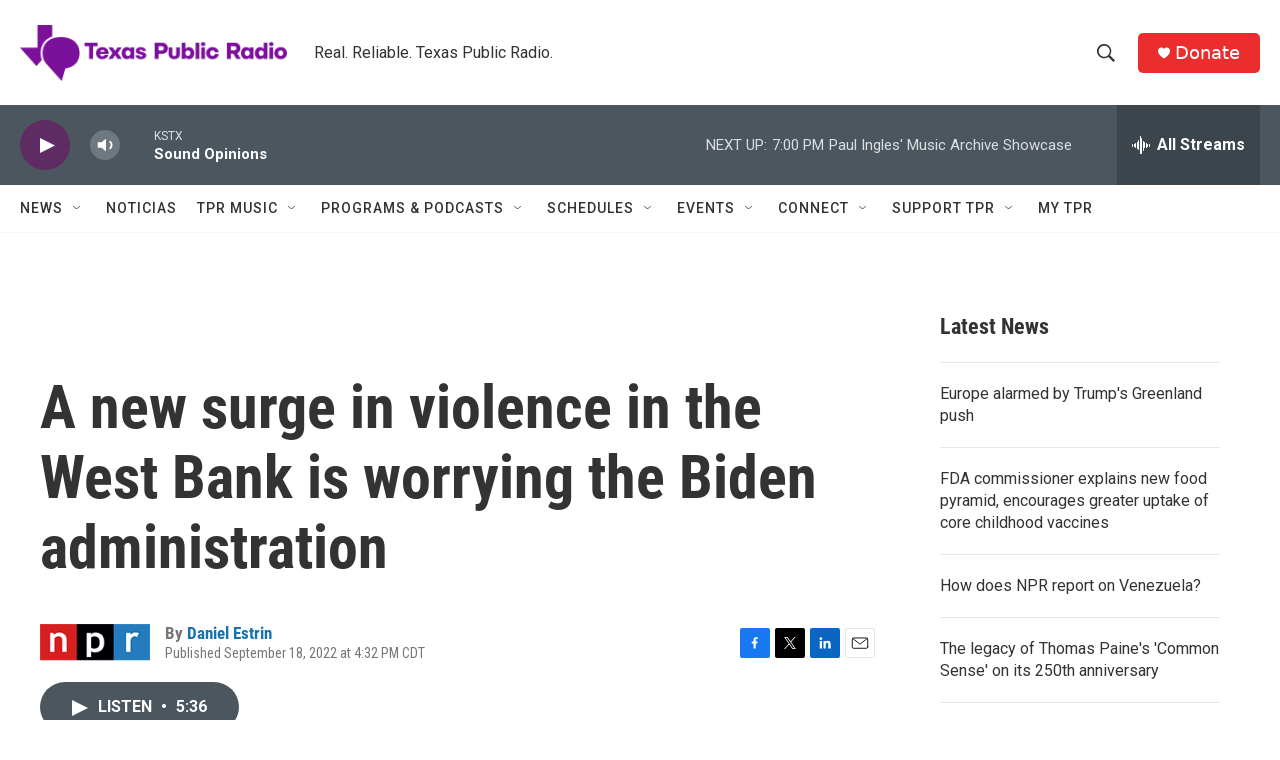

--- FILE ---
content_type: text/html; charset=utf-8
request_url: https://www.google.com/recaptcha/api2/aframe
body_size: 265
content:
<!DOCTYPE HTML><html><head><meta http-equiv="content-type" content="text/html; charset=UTF-8"></head><body><script nonce="enlTsEeZnJ138FNHPa68uw">/** Anti-fraud and anti-abuse applications only. See google.com/recaptcha */ try{var clients={'sodar':'https://pagead2.googlesyndication.com/pagead/sodar?'};window.addEventListener("message",function(a){try{if(a.source===window.parent){var b=JSON.parse(a.data);var c=clients[b['id']];if(c){var d=document.createElement('img');d.src=c+b['params']+'&rc='+(localStorage.getItem("rc::a")?sessionStorage.getItem("rc::b"):"");window.document.body.appendChild(d);sessionStorage.setItem("rc::e",parseInt(sessionStorage.getItem("rc::e")||0)+1);localStorage.setItem("rc::h",'1768091424229');}}}catch(b){}});window.parent.postMessage("_grecaptcha_ready", "*");}catch(b){}</script></body></html>